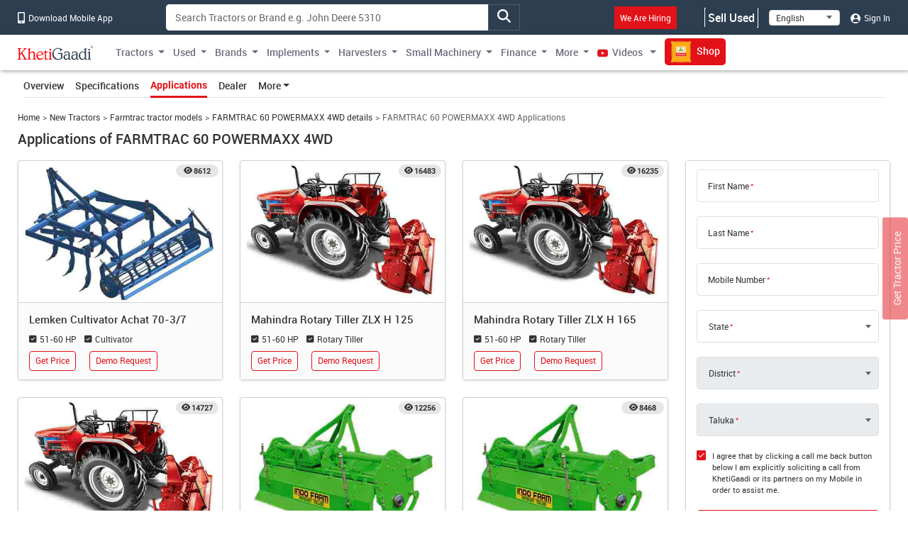

--- FILE ---
content_type: text/html; charset=UTF-8
request_url: https://khetigaadi.com/tractor-application/farmtrac-60-powermaxx-4wd/en
body_size: 13306
content:
<!DOCTYPE html>
<html lang="en" itemscope itemtype="http://schema.org/WebPage">

<head>
    <meta charset="utf-8">
    <!-- CSRF Token -->
    <meta name="csrf-token" content="34A7kwe7RTQvi4vmvMBqcoPSZsyBrSDlpoK1BMzT">
    <meta http-equiv="Content-Type" content="text/html; charset=UTF-8" />
    <meta http-equiv="X-UA-Compatible" content="IE=edge" />
    <meta name="viewport" content="width=device-width, initial-scale=1, shrink-to-fit=no" />
    <title>
        Farmtrac 60 Powermaxx 4Wd Agricultural Implements | Agricultural Machinery
    </title>
    <meta name="keywords"
        content="Loader, Cutter, Duster, Trailer, Chopper, Cultivator, Blower, Sprayer, Trolley, Rotavator, Baler, Power Tiller, Slasher, Shredder, Planter, Reapers, Sub Soiler, Rotary Tiller, Mould Board Plough, Land Leveller, Boom Sprayer, Hole Digger, Seed cum Fertilizer Drill, Transplanter, Power Harrow, Water Bowser, Reversible Plough, Pneumatic Planter, Disk Harrow, Hay Rake, Disk Plough, Fertilizer Broadcaster, Zero Till, Raised Bed Maker, Vacuum Planter, Paddy Tiller, Sugar Cane Loader, Ratoon Manager, Box Blade, Compost Spreader, Bale Spear, Potato Harvester, Forage , ower, Cane Thumper, Haybine Mower Conditioner" />
    <meta name="description"
        content="Farmtrac 60 Powermaxx 4Wd Implement. Agricultural Machinery like Loader, Cutter, Baler, Slasher, Cultivator, Blower, Sprayer, Trolley, Rotavator" />
    <meta name="classification"
        content="Loader, Cutter, Duster, Trailer, Chopper, Cultivator, Blower, Sprayer, Trolley, Rotavator, Baler, Power Tiller, Slasher, Shredder, Planter, Reapers, Sub Soiler, Rotary Tiller, Mould Board Plough, Land Leveller, Boom Sprayer, Hole Digger, Seed cum Fertilizer Drill, Transplanter, Power Harrow, Water Bowser, Reversible Plough, Pneumatic Planter, Disk Harrow, Hay Rake, Disk Plough, Fertilizer Broadcaster, Zero Till, Raised Bed Maker, Vacuum Planter, Paddy Tiller, Sugar Cane Loader, Ratoon Manager, Box Blade, Compost Spreader, Bale Spear, Potato Harvester, Forage , ower, Cane Thumper, Haybine Mower Conditioner" />
    <meta name="author" content="KhetiGaadi">
    <meta name="application-name" content="KhetiGaadi">
    <meta property="fb:page_id" content="102988293558" />
    <meta property="fb:app_id" content="357663048153638" />
    <meta property="og:title"
        content="Farmtrac 60 Powermaxx 4Wd Agricultural Implements | Agricultural Machinery" />
    <meta property="og:description"
        content="Farmtrac 60 Powermaxx 4Wd Implement. Agricultural Machinery like Loader, Cutter, Baler, Slasher, Cultivator, Blower, Sprayer, Trolley, Rotavator" />
    <meta property="og:type" content="Product" />
    <meta property="og:image" content="https://khetigaadi.com/images/banners/websites/fulllogo.jpeg" />
    <meta property="og:site_name" content="Khetigaadi" />
    <meta property="og:locale" content="en_US" />
    <meta name="googlebot" content="all">
    <meta name="robots" content="index,archive,follow" />
    <meta name="revisit-after" content="1 days">
    <meta name="copyright" content="Khetigaadi">
    <meta name="reply-to" content="connect@khetigaadi.com">
    <meta name="distribution" content="Global" />
    <meta name="rating" content="General" />
    <meta name="geo.placename" content="Pune, Maharashtra, India">
    <meta name="geo.position" content="18.5195694;73.8553467">
    <meta name="geo.region" content="IN-MH">
    <meta name="msapplication-TileColor" content="#ed1c24">
    <meta name="theme-color" content="#2c3e50">
    <meta name="google-site-verification" content="JUl2WLQ6bxubxYquXI1-AO-4FXoLkTkFpXO1udCuDQY" />
    <meta property="ai:android:url" content="market:/details?id=com.khetigaadi">
    <meta property="ai:android:app_name" content="Khetigaadi">
    <meta property="ai:android:package" content="com.khetigaadi">
    <meta property="ai:android:screen" content="home">
    <meta name="mobile-web-app-capable" content="yes">
    <meta name="twitter:card" content="summary" />
    <meta name="twitter:title"
        content="Farmtrac 60 Powermaxx 4Wd Agricultural Implements | Agricultural Machinery" />
    <meta name="twitter:description"
        content="Farmtrac 60 Powermaxx 4Wd Implement. Agricultural Machinery like Loader, Cutter, Baler, Slasher, Cultivator, Blower, Sprayer, Trolley, Rotavator" />
    <meta name="twitter:site" content="@khetigaadi" />
    <meta name="twitter:creator" content="@khetigaadi" />
    <meta name="twitter:url" content="https://khetigaadi.com/tractor-application/farmtrac-60-powermaxx-4wd/en" />
    <meta name="twitter:app:id:googleplay" content="com.khetigaadi" />
    <meta name="twitter:app:country" content="in" />
    <meta property="og:url" content="https://khetigaadi.com/tractor-application/farmtrac-60-powermaxx-4wd/en" />
    <link rel="canonical"
        href="https://khetigaadi.com/tractor-application/farmtrac-60-powermaxx-4wd/en" />
    <meta property="fb:admins" content="658873552,624500995,100000233612389" />
    <meta name="p:domain_verify" content="7ef1c5625b646db19d288b8482dfbf62" />
    <!-- <meta name="viewport" content="width=device-width, initial-scale=1, user-scalable=yes"> -->
    <meta itemprop="name"
        content="Farmtrac 60 Powermaxx 4Wd Agricultural Implements | Agricultural Machinery">
    <meta itemprop="image primaryImageOfPage" content=" https://khetigaadi.com/images/HomePage.png">
    <meta itemprop="url" content="https://khetigaadi.com/">
    <meta itemprop="description"
        content="Farmtrac 60 Powermaxx 4Wd Implement. Agricultural Machinery like Loader, Cutter, Baler, Slasher, Cultivator, Blower, Sprayer, Trolley, Rotavator">
    <meta name="google-signin-client_id"
        content="122305373660-v7lntq78liqvnskprvjgirbb8bs2sav8.apps.googleusercontent.com">
    <meta name="facebook-domain-verification" content="uwxsus2uufmj80taefronx4hd4lh83" />
    <link rel="shortcut icon" href="https://khetigaadi.com/images/favicon.png" type="image/png">
    <!-- app.css -->
    <link rel="preload" href="https://khetigaadi.com/frontend/css/app.css" as="style">
    <link rel="stylesheet" href="https://khetigaadi.com/frontend/css/app.css">
    <link rel="preload" href="https://khetigaadi.com/frontend/css/model-details.css" as="style">
<link rel="stylesheet" href="https://khetigaadi.com/frontend/css/model-details.css">
    <!-- Web Application Manifest -->
<link rel="manifest" href="https://khetigaadi.com/manifest.json">
<!-- Chrome for Android theme color -->
<meta name="theme-color" content="#2c3e50">

<!-- Add to homescreen for Chrome on Android -->
<meta name="mobile-web-app-capable" content="yes">
<meta name="application-name" content="KhetiGaadi">
<link rel="icon" sizes="512x512" href="/images/icons/icon-512x512.png">

<!-- Add to homescreen for Safari on iOS -->
<meta name="apple-mobile-web-app-capable" content="yes">
<meta name="apple-mobile-web-app-status-bar-style" content="black">
<meta name="apple-mobile-web-app-title" content="KhetiGaadi">
<link rel="apple-touch-icon" href="/images/icons/icon-512x512.png">


<link href="/images/icons/splash-640x1136.png" media="(device-width: 320px) and (device-height: 568px) and (-webkit-device-pixel-ratio: 2)" rel="apple-touch-startup-image" />
<link href="/images/icons/splash-750x1334.png" media="(device-width: 375px) and (device-height: 667px) and (-webkit-device-pixel-ratio: 2)" rel="apple-touch-startup-image" />
<link href="/images/icons/splash-1242x2208.png" media="(device-width: 621px) and (device-height: 1104px) and (-webkit-device-pixel-ratio: 3)" rel="apple-touch-startup-image" />
<link href="/images/icons/splash-1125x2436.png" media="(device-width: 375px) and (device-height: 812px) and (-webkit-device-pixel-ratio: 3)" rel="apple-touch-startup-image" />
<link href="/images/icons/splash-828x1792.png" media="(device-width: 414px) and (device-height: 896px) and (-webkit-device-pixel-ratio: 2)" rel="apple-touch-startup-image" />
<link href="/images/icons/splash-1242x2688.png" media="(device-width: 414px) and (device-height: 896px) and (-webkit-device-pixel-ratio: 3)" rel="apple-touch-startup-image" />
<link href="/images/icons/splash-1536x2048.png" media="(device-width: 768px) and (device-height: 1024px) and (-webkit-device-pixel-ratio: 2)" rel="apple-touch-startup-image" />
<link href="/images/icons/splash-1668x2224.png" media="(device-width: 834px) and (device-height: 1112px) and (-webkit-device-pixel-ratio: 2)" rel="apple-touch-startup-image" />
<link href="/images/icons/splash-1668x2388.png" media="(device-width: 834px) and (device-height: 1194px) and (-webkit-device-pixel-ratio: 2)" rel="apple-touch-startup-image" />
<link href="/images/icons/splash-2048x2732.png" media="(device-width: 1024px) and (device-height: 1366px) and (-webkit-device-pixel-ratio: 2)" rel="apple-touch-startup-image" />

<!-- Tile for Win8 -->
<meta name="msapplication-TileColor" content="#ed1c24">
<meta name="msapplication-TileImage" content="/images/icons/icon-512x512.png">

<script type="text/javascript">
    // Initialize the service worker
    if ('serviceWorker' in navigator) {
        navigator.serviceWorker.register('/serviceworker.js', {
            scope: '.'
        }).then(function (registration) {
            // Registration was successful
            console.log('Laravel PWA: ServiceWorker registration successful with scope: ', registration.scope);
        }, function (err) {
            // registration failed :(
            console.log('Laravel PWA: ServiceWorker registration failed: ', err);
        });
    }
</script>    <!-- Microsoft clarity code -->
    <script type="text/javascript">
    (function(c,l,a,r,i,t,y){
        c[a]=c[a]||function(){(c[a].q=c[a].q||[]).push(arguments)};
        t=l.createElement(r);t.async=1;t.src="https://www.clarity.ms/tag/"+i;
        y=l.getElementsByTagName(r)[0];y.parentNode.insertBefore(t,y);
    })(window, document, "clarity", "script", "axbw8fv6h0");
    </script>
    <script src="https://apis.google.com/js/platform.js" async defer></script>
    <!-- Google Tag Manager -->
    <script>
        (function(w, d, s, l, i) {
            w[l] = w[l] || [];
            w[l].push({
                'gtm.start': new Date().getTime(),
                event: 'gtm.js'
            });
            var f = d.getElementsByTagName(s)[0],
                j = d.createElement(s),
                dl = l != 'dataLayer' ? '&l=' + l : '';
            j.async = true;
            j.src =
                'https://www.googletagmanager.com/gtm.js?id=' + i + dl;
            f.parentNode.insertBefore(j, f);
        })(window, document, 'script', 'dataLayer', 'GTM-KCQ5CJS');
    </script>
    <!-- End Google Tag Manager -->
    <!-- Meta Pixel Code -->
    <script>
        ! function(f, b, e, v, n, t, s) {
            if (f.fbq) return;
            n = f.fbq = function() {
                n.callMethod ?
                    n.callMethod.apply(n, arguments) : n.queue.push(arguments)
            };
            if (!f._fbq) f._fbq = n;
            n.push = n;
            n.loaded = !0;
            n.version = '2.0';
            n.queue = [];
            t = b.createElement(e);
            t.async = !0;
            t.src = v;
            s = b.getElementsByTagName(e)[0];
            s.parentNode.insertBefore(t, s)
        }(window, document, 'script',
        'https://connect.facebook.net/en_US/fbevents.js');
            fbq('init', '221548238980946'); fbq('track', 'PageView');
    </script>
    <noscript>
        <img height="1" width="1" style="display:none" src="https://www.facebook.com/tr?id=221548238980946&ev=PageView&noscript=1" />
    </noscript>
    <!-- End Meta Pixel Code -->
    <script type="application/ld+json">
            {
            "@context": "https://schema.org/",
            "@type": "WebSite",
            "name": "KhetiGaadi",
            "url": "https://khetigaadi.com/",
            "potentialAction": {
                "@type": "SearchAction",
                "target": "https://khetigaadi.com/blog/?s={search_term_string}",
                "query-input": "required name=search_term_string"
            }
            }
        </script>
    </head>

<body>
    <!-- Google Tag Manager (noscript) -->
    <noscript><iframe src="https://www.googletagmanager.com/ns.html?id=GTM-KCQ5CJS" height="0" width="0"
            style="display:none;visibility:hidden"></iframe></noscript>
    <!-- End Google Tag Manager (noscript) -->
                <header id="pageHeader" class="header-wrap">
    <div class="header-wrap__top d-none d-sm-block">
        <div class="container">
            <div class="row">
                <div class="col-sm-7 col-md-auto col-xl-2">
                    <a href="https://khetigaadi.com/khetigaadi-mobile-app/en" class="header-wrap__top-link">
                        <i class="icon-mobile" aria-hidden="true"></i> Download Mobile App                    </a>
                </div>
                <div class="col-sm-5 col-md-5">
                    <div class="input-group search-input-group trendingSearchWrap">
                                                                            <input type="text" class="form-control" id="global-search" data-pagename="global" placeholder="Search Tractors or Brand e.g. John Deere 5310" aria-label="Search" aria-describedby="top-search-addon">
                                                <div class="search-result-dropdown"></div>
                        <span class="btn input-group-text" id="top-search-addon">
                            <i class="icon-magnifying-glass search-icon" aria-hidden="true"></i>
                        </span>
                   </div>
                </div>
                <div class="col-sm-5 col-md-5 text-end">
                    <ul class="list-unstyled header-wrap__top-right-list">
                        <li class="me-xl-4">
                            <a href="https://khetigaadi.com/career/en" class="header-wrap__top-link">
                                <span class="bg-primary p-2 shimmerBtn">We Are Hiring</span>
                                <span class="line line-1"></span>
                                <span class="line line-2"></span>
                                <span class="line line-3"></span>
                                <span class="line line-4"></span>
                            </a>
                        </li>
                        <li>
                            <a href="https://khetigaadi.com/sell/used/en" class="header-wrap__top-link btn-animation">
                                Sell Used                                <span class="line line-1"></span>
                                <span class="line line-2"></span>
                                <span class="line line-3"></span>
                                <span class="line line-4"></span>
                            </a>
                        </li>
                        <li>
                            <div class="select-wrap">
                                <select id="changeLangDropdown" class="" aria-label="Select Language">
                                    <option value="en" selected>English</option>
                                    <option value="hi">हिंदी</option>
                                    <option value="mr">मराठी</option>
                                </select>
                            </div>
                        </li>
                                                <li>
                            <a href="https://khetigaadi.com/login/en" class="header-wrap__top-link">
                                <i class="icon-user" aria-hidden="true"></i> Sign In                            </a>
                        </li>
                                            </ul>
                </div>
            </div>
        </div>
    </div>
    <nav class="navbar navbar-expand-lg">
        <div class="container justify-content-start">
                        <a class="navbar-brand" href="/en" title="Khetigaadi Logo">
                <svg class="navbar__logo">
                    <use xlink:href="/svg-sprite/common.svg#icon-khetigaadi-logo"></use>
                </svg>
            </a>
                        <button class="navbar-toggler" type="button" data-bs-toggle="collapse" data-bs-target="#navbarSupportedContent" aria-controls="navbarSupportedContent" aria-expanded="false" aria-label="Toggle navigation">
                <span class="navbar-toggler-icon"></span>
            </button>
            <div class="collapse navbar-collapse w-100" id="navbarSupportedContent">
                                <ul class="navbar-nav me-auto">
                    <li class="nav-item dropdown ">
                        <a class="nav-link dropdown-toggle" href="#" id="newMenuDropdown" title="Tractors" role="button" data-toggle="dropdown" aria-haspopup="true" aria-expanded="false">Tractors</a>
                        <div class="dropdown-menu" aria-labelledby="oldMenuDropdown" style="min-width: 450px;">
                            <div class="row m-0">
                                <div class="col p-0">
                                    <a class="dropdown-item" href="https://khetigaadi.com/new-tractors/en" title="New Tractors">New Tractors</a>
                                    <a class="dropdown-item" href="https://khetigaadi.com/latest-tractors/en" title="Latest Tractors">Latest Tractors</a>
                                    <a class="dropdown-item" href="https://khetigaadi.com/tractor-dealers/en" title="Tractor Dealers">Tractor Dealers</a>
                                    
                                    <a class="dropdown-item" href="https://khetigaadi.com/search-new-tractor/en" title="All Tractors">All Tractors</a>
                                </div>
                                <div class="col text-end p-0">
      <div class="ad-tag">
          <span class="ad-tag__text">Ad</span>
      </div>
      <a href="https://khetigaadi.com/new-tractor-brand/eicher-tractors/en" class="d-block p-0 m-0 menu-small-ad-1" id="menu-small-ad-1">
          <img data-src="https://assets.khetigaadi.com/tr:h-148,w-138/campaign-banner/campaign-1726314239_retn7hjodp.jpg" height="148" width="138" alt="ad" class="img-fluid lazyload">
      </a>
  </div>
                              </div>
                        </div>
                    </li>
                    <li class="nav-item dropdown ">
                        <a class="nav-link dropdown-toggle" href="#" id="oldMenuDropdown" title="Used" role="button" data-toggle="dropdown" aria-haspopup="true" aria-expanded="false">Used</a>
                        <div class="dropdown-menu" aria-labelledby="oldMenuDropdown">
                            <a class="dropdown-item" href="https://khetigaadi.com/old-tractor/en" title="Buy Used Tractors">Buy Used Tractors</a>
                            <a class="dropdown-item" href="https://khetigaadi.com/sell-old-tractor/en" title="Sell Used Tractors">Sell Used Tractors</a>
                            <a class="dropdown-item" href="https://khetigaadi.com/sell/implements/en" title="Sell Used Implements">Sell Used Implements</a>
                            <a class="dropdown-item" href="https://khetigaadi.com/sell/harvesters/en" title="Sell Used Harvesters">Sell Used Harvesters</a>
                            <a class="dropdown-item" href="https://khetigaadi.com/sell/commercial-vehicles/en" title="Sell Used Commercial Vehicles">Sell Used Commercial Vehicles</a>
                        </div>
                    </li>
                    <li class="nav-item dropdown ">
                        <a class="nav-link dropdown-toggle" href="#" id="brandMenuDropdown" title="Brands" role="button" data-toggle="dropdown" aria-haspopup="true" aria-expanded="false">Brands</a>
                        <div class="dropdown-menu" aria-labelledby="brandMenuDropdown">
                                                                                                    <a class="dropdown-item" href="https://khetigaadi.com/new-tractor-brand/massey-ferguson/en" title="Massey Ferguson">Massey Ferguson</a>
                                                                            <a class="dropdown-item" href="https://khetigaadi.com/new-tractor-brand/eicher-tractors/en" title="Eicher Tractors">Eicher Tractors</a>
                                                                            <a class="dropdown-item" href="https://khetigaadi.com/new-tractor-brand/john-deere/en" title="John Deere">John Deere</a>
                                                                            <a class="dropdown-item" href="https://khetigaadi.com/new-tractor-brand/kubota/en" title="Kubota">Kubota</a>
                                                                            <a class="dropdown-item" href="https://khetigaadi.com/new-tractor-brand/swaraj/en" title="Swaraj">Swaraj</a>
                                                    <a class="dropdown-item" href="https://khetigaadi.com/all-brands/en" title="All Brands">All Brands</a>
                        </div>
                    </li>
                    <li class="nav-item dropdown ">
                        <a class="nav-link dropdown-toggle" href="#" id="implementMenuDropdown" title="Implements" role="button" data-toggle="dropdown" aria-haspopup="true" aria-expanded="false">Implements</a>
                        <div class="dropdown-menu" aria-labelledby="implementMenuDropdown">
                            <a class="dropdown-item" href="https://khetigaadi.com/tractor-implements/en" title="New Implements">New Implements</a>
                            <a class="dropdown-item" href="https://khetigaadi.com/latest-implements/en" title="Latest Implements">Latest Implements</a>
                            <a class="dropdown-item" href="https://khetigaadi.com/new-implement-type/rotary-tiller/en" title="Rotavator">Rotavator</a>
                            <a class="dropdown-item" href="https://khetigaadi.com/new-implement-type/cultivator/en" title="Cultivator">Cultivator</a>
                            <a class="dropdown-item" href="https://khetigaadi.com/search-new-implement/en" title="All Implements">All Implements</a>
                        </div>
                    </li>
                    
                    <li class="nav-item dropdown ">
                        <a class="nav-link dropdown-toggle" href="#" id="harvesterMenuDropdown" title="Harvesters" role="button" data-toggle="dropdown" aria-haspopup="true" aria-expanded="false">Harvesters</a>
                        <div class="dropdown-menu" aria-labelledby="harvesterMenuDropdown">
                            <a class="dropdown-item" href="https://khetigaadi.com/tractor-harvesters/en" title="New Harvesters">New Harvesters</a>
                            <a class="dropdown-item" href="https://khetigaadi.com/search/used/harvester/en" title="Used Harvesters">Used Harvesters</a>
                        </div>
                    </li>
                    
                    <li class="nav-item dropdown ">
                        <a class="nav-link dropdown-toggle" href="#" id="smallMachineMenuDropdown" title="Small Machinery" role="button" data-toggle="dropdown" aria-haspopup="true" aria-expanded="false">Small Machinery</a>
                        <div class="dropdown-menu" aria-labelledby="smallMachineMenuDropdown">
                            <a class="dropdown-item" href="https://khetigaadi.com/new-implement-type/power-tiller/en" title="Power Tiller">Power Tiller</a>
                            <a class="dropdown-item" href="https://khetigaadi.com/small-agricultural-machinary/en" title="Smart Agricultural Machinery">Smart Agricultural Machinery</a>
                        </div>
                    </li>
                    <li class="nav-item dropdown ">
                        <a class="nav-link dropdown-toggle" href="#" id="financeMenuDropdown" title="Finance" role="button" data-toggle="dropdown" aria-haspopup="true" aria-expanded="false">Finance</a>
                        <div class="dropdown-menu" aria-labelledby="financeMenuDropdown">
                            <a class="dropdown-item" href="https://khetigaadi.com/tractor-finance/en" title="Loan">Loan</a>
                            <a class="dropdown-item" href="https://khetigaadi.com/tractor-insurance/en" title="Insurance">Insurance</a>
                            
                        </div>
                    </li>
                    <li class="nav-item dropdown mega-dropdown">
                        <a class="nav-link dropdown-toggle" title="More" href="#" id="moreMenuDropdown" role="button" data-toggle="dropdown" aria-haspopup="true" aria-expanded="false">More</a>
                        <div class="dropdown-menu navbar__mega-menu" aria-labelledby="moreMenuDropdown">
                            <div class="container">
                                <div class="row">
                                    <div class="col-sm-12 offset-sm">
                                        <div class="row">
                                                                                            <div class="col-sm-6 text-end">
                                                    <div class="row">
                                                                                                                                                                                                                                </div>
                                                </div>
                                            
                                            <div class="col-sm-2 border-start">
                                                <a href="https://khetigaadi.com/compare-tractor/en" title="Compare Tractors">Compare Tractors</a>
                                                <br/>
                                                <a href="https://khetigaadi.com/compare-implement/en" title="Compare Implements">Compare Implements</a>
                                                <br/>
                                                <a href="https://khetigaadi.com/compare-tyres/en" title="Compare Tyres">Compare Tyres</a>
                                                <br/>
                                                <a href="https://khetigaadi.com/tyres/en" title="Tyres">Tyres</a>
                                                <br/>
                                                
                                                <a href="https://khetigaadi.com/tractor-rental/en" title="Hire Tractors">Hire Tractors</a>
                                                <br/>
                                                <a href="https://khetigaadi.com/rent-tractor/en" title="Rent Tractors">Rent Tractors</a>
                                                <br/>
                                                <a href="https://khetigaadi.com/jcb-price-backhoe-loaders/en" title="JCB Price">JCB Price</a>
                                            </div>

                                            <div class="col-sm-2">
                                                <a href="https://khetigaadi.com/khetiguru/en" title="KhetiGuru">KhetiGuru</a>
                                                <br/>
                                                <a href="https://khetigaadi.com/en" title="Tractors">Tractors</a>
                                                <br/>
                                                <a target="_blank" href="https://khetigaadi.com/news" title="News">News</a>
                                                <br/>
                                                <a target="_blank" href="https://khetigaadi.com/blog" title="Blog">Blog</a>
                                                <br/>
                                                <a href="https://khetigaadi.com/web-stories/en" title="Web Story">Web Stories</a>
                                                <br/>
                                                <a href="https://khetigaadi.com/dealership-enquiry/en" title="Get Dealership">Get Dealership</a>                                                    
                                                
                                                                                                
                                            </div>
                                            <div class="col-sm-2">
                                                <a href="https://khetigaadi.com/tractor-service-centers/en" title="Service Centers">Service Centers</a>
                                                <br/>
                                                <a href="https://khetigaadi.com/farm-mechanization-center/en" title="Farm Mechanization Centers">Farm Mechanization Centers</a>
                                                <br/>
                                                <a href="https://khetigaadi.com/agricultural-universities/en" title="Agricultural Universities">Agricultural Universities</a>
                                                <br/>
                                                <a href="https://khetigaadi.com/trusted-dealers/en" title="Trusted Dealers">Trusted Dealers</a>
                                                <br/>
                                                <a href="https://khetigaadi.com/seller-hub/en" title="Seller Hub">Seller Hub</a>
                                                <br/>
                                                <a href="https://khetigaadi.com/broker-dealers/en" title="Broker Dealer">Broker Dealer</a>                                                
                                            </div>
                                        </div>
                                    </div>
                                </div>
                            </div>
                        </div>

                    </li>
                    <li class="nav-item dropdown ">
                        <a class="nav-link dropdown-toggle" target="_blank" href="https://khetigaadi.com/tractor-video" id="videoMenuDropdown" title="Videos" role="button" aria-haspopup="true" aria-expanded="false">
                            <i class="icon-youtube" aria-hidden="true"></i> Videos                        </a>
                        <div class="dropdown-menu" aria-labelledby="videoMenuDropdown">
                            <a class="dropdown-item" target="_blank" href="https://khetigaadi.com/tractor-video/tractor-talk" title="Tractor Talks">Tractor Talks</a>
                            <a class="dropdown-item" target="_blank" href="https://khetigaadi.com/tractor-video/top-10" title="Top 10 Tractors">Top 10 Tractors</a>
                            <a class="dropdown-item" target="_blank" href="https://khetigaadi.com/tractor-video/powerguru" title="Powerguru">Powerguru</a>
                            <a class="dropdown-item" target="_blank" href="https://khetigaadi.com/tractor-video/tractor-review" title="Tractor Reviews">Tractor Reviews</a>
                            <a class="dropdown-item" target="_blank" href="https://khetigaadi.com/tractor-video/tractor-comparision-video" title="Tractor Comparisions">Tractor Comparisions</a>
                        </div>
                    </li>
                    <li class="nav-item ">
                        <a class="nav-link" target="_blank" href="https://khetigaadi.com/shop/en" title="Shop">
                            <span class="shimmerBtn">
                                <img src="/images/agri_inputs_30x30.png" alt="agri-input-icon" width="30" height="30" class="img-fluid">
                                Shop                            </span>
                        </a>
                    </li>
                                    </ul>
                            </div>
        </div>
    </nav>
</header>

<!-- Fixed road price btn -->
<a href="https://khetigaadi.com/get-on-road-price/en" class="btn btn-primary en" id="get-price-fixed-btn">
	Get Tractor Price</a>
    
    
<nav class="navbar navbar-expand model-navbar" data-spy="affix" data-offset-top="200">
	<div class="container">	
		<ul class="nav nav-tabs" role="tablist">
	    <li class="nav-item" role="presentation">
	    	<a class="nav-link " href="https://khetigaadi.com/new-tractor-model/farmtrac-60-powermaxx-4wd/en" aria-controls="overview">Overview</a>
	    </li>
	    <li class="nav-item" role="presentation">
	    	<a class="nav-link " href="https://khetigaadi.com/tractor-specification/farmtrac-60-powermaxx-4wd/en" aria-controls="Specifications">Specifications</a>
	    </li>
	    <li class="nav-item" role="presentation">
	    	<a class="nav-link active" href="https://khetigaadi.com/tractor-application/farmtrac-60-powermaxx-4wd/en" aria-controls="Applications">Applications</a>
	    </li>
	    <li class="nav-item" role="presentation">
	    	<a class="nav-link" href="https://khetigaadi.com/tractor-dealers-in-india/farmtrac/en" aria-controls="Dealer">Dealer</a>
	    </li>
	    <li class="nav-item dropdown">
	    	<a class="nav-link dropdown-toggle" id="moreMenuDropdown" href="#" data-bs-toggle="dropdown" role="button" aria-expanded="false">More</a>
	    	<div class="dropdown-menu" aria-labelledby="moreMenuDropdown">
				<a class="dropdown-item" href="/tractor-offers/en">Get Offers</a>
	    		<a class="dropdown-item" href="https://khetigaadi.com/tractor-finance/en">Instant Loan</a>
	        	<a class="dropdown-item" href="https://khetigaadi.com/tractor-finance/en">Get Insurance Deal</a>
	        	<a class="dropdown-item" href="https://khetigaadi.com/tractor-faq/en">FAQ</a>
	        </div>
	    </li>
	  </ul>
	</div>
</nav>
<div class="container">
	<nav aria-label="breadcrumb">
		<ol class="breadcrumb">
			<li class="breadcrumb-item"><a href="https://khetigaadi.com">Home</a></li>
			<li class="breadcrumb-item"><a href="https://khetigaadi.com/new-tractors/en">New Tractors</a></li>
			<li class="breadcrumb-item"><a href="https://khetigaadi.com/new-tractor-brand/farmtrac/en">Farmtrac tractor models</a></li>
			<li class="breadcrumb-item"><a href="https://khetigaadi.com/new-tractor-model/farmtrac-60-powermaxx-4wd/en">FARMTRAC 60 POWERMAXX 4WD details</a></li>
			<li class="breadcrumb-item active" aria-current="page">FARMTRAC 60 POWERMAXX 4WD Applications</li>
		</ol>
	</nav>
	<main class="model-details-wrap model-specs-wrap">
		<h1 class="section-wrap__heading">Applications of FARMTRAC 60 POWERMAXX 4WD</h1>
		<div class="row">
			<div class="col-lg-8 col-xl-9">
								<div class="row">				
										<div class="col-sm-6 col-xl-4">
						<div class="card margin-minus">
							<div class="card-header card-header--img-wrap">
																<div class="view-cnt-badge badge">8612</div>
								<a href="https://khetigaadi.com/new-implement-model/lemken-cultivator-achat-70_3:7/en" title="">
									<img data-src="https://assets.khetigaadi.com/tr:h-350,w-500/new-implement/LemkenCultivatorAchat70-3-7_0_1460010121.jpg" alt="Lemken Cultivator Achat 70-3/7" width="500" height="350" class="img-fluid lazyload">
								</a>
							</div>
							<div class="card-body">
								<a href="https://khetigaadi.com/new-implement-model/lemken-cultivator-achat-70_3:7/en" title="Lemken Cultivator Achat 70-3/7">
									<h5 class="card-title">Lemken Cultivator Achat 70-3/7</h5>
								</a>
								
								<div class="card__rating-wrap">
																	</div>
								<ul class="list-unstyled card-feature-list">
									<li>51-60 HP</li>
									<li>Cultivator</li>
								</ul>
								<div class="kg-scroll">
									<div class="card__btn-wrap kg-scroll__row" data-btn-type="Lemken Cultivator Achat 70-3/7" id="TF">
										<div class="btn-col">
											<button type="button" data-btn-type="Get Price" class="btn btn-outline-primary js-road-price-btn">Get Price</button>
										</div>
										<div class="btn-col">
											<button type="button" data-btn-type="Request Demo" class="btn btn-outline-primary js-road-price-btn">Demo Request</button>
										</div>
									</div>
								</div>
							</div>
						</div>
					</div>
										<div class="col-sm-6 col-xl-4">
						<div class="card margin-minus">
							<div class="card-header card-header--img-wrap">
																<div class="view-cnt-badge badge">16483</div>
								<a href="https://khetigaadi.com/new-implement-model/mahindra-rotary-tiller-zlx-h-125/en" title="">
									<img data-src="https://assets.khetigaadi.com/tr:h-350,w-500/new-implement/MahindraRotaryTillerFRESAH125_0_1459492925.jpg" alt="Mahindra Rotary Tiller ZLX H 125" width="500" height="350" class="img-fluid lazyload">
								</a>
							</div>
							<div class="card-body">
								<a href="https://khetigaadi.com/new-implement-model/mahindra-rotary-tiller-zlx-h-125/en" title="Mahindra Rotary Tiller ZLX H 125">
									<h5 class="card-title">Mahindra Rotary Tiller ZLX H 125</h5>
								</a>
								
								<div class="card__rating-wrap">
																	</div>
								<ul class="list-unstyled card-feature-list">
									<li>51-60 HP</li>
									<li>Rotary Tiller</li>
								</ul>
								<div class="kg-scroll">
									<div class="card__btn-wrap kg-scroll__row" data-btn-type="Mahindra Rotary Tiller ZLX H 125" id="TN">
										<div class="btn-col">
											<button type="button" data-btn-type="Get Price" class="btn btn-outline-primary js-road-price-btn">Get Price</button>
										</div>
										<div class="btn-col">
											<button type="button" data-btn-type="Request Demo" class="btn btn-outline-primary js-road-price-btn">Demo Request</button>
										</div>
									</div>
								</div>
							</div>
						</div>
					</div>
										<div class="col-sm-6 col-xl-4">
						<div class="card margin-minus">
							<div class="card-header card-header--img-wrap">
																<div class="view-cnt-badge badge">16235</div>
								<a href="https://khetigaadi.com/new-implement-model/mahindra-rotary-tiller-zlx-h-165/en" title="">
									<img data-src="https://assets.khetigaadi.com/tr:h-350,w-500/new-implement/MahindraRotaryTillerFRESAH165_0_1459492906.jpg" alt="Mahindra Rotary Tiller ZLX H 165" width="500" height="350" class="img-fluid lazyload">
								</a>
							</div>
							<div class="card-body">
								<a href="https://khetigaadi.com/new-implement-model/mahindra-rotary-tiller-zlx-h-165/en" title="Mahindra Rotary Tiller ZLX H 165">
									<h5 class="card-title">Mahindra Rotary Tiller ZLX H 165</h5>
								</a>
								
								<div class="card__rating-wrap">
																	</div>
								<ul class="list-unstyled card-feature-list">
									<li>51-60 HP</li>
									<li>Rotary Tiller</li>
								</ul>
								<div class="kg-scroll">
									<div class="card__btn-wrap kg-scroll__row" data-btn-type="Mahindra Rotary Tiller ZLX H 165" id="XZ">
										<div class="btn-col">
											<button type="button" data-btn-type="Get Price" class="btn btn-outline-primary js-road-price-btn">Get Price</button>
										</div>
										<div class="btn-col">
											<button type="button" data-btn-type="Request Demo" class="btn btn-outline-primary js-road-price-btn">Demo Request</button>
										</div>
									</div>
								</div>
							</div>
						</div>
					</div>
										<div class="col-sm-6 col-xl-4">
						<div class="card margin-minus">
							<div class="card-header card-header--img-wrap">
																<div class="view-cnt-badge badge">14727</div>
								<a href="https://khetigaadi.com/new-implement-model/mahindra-rotary-tiller-zlx-h-205/en" title="">
									<img data-src="https://assets.khetigaadi.com/tr:h-350,w-500/new-implement/MahindraRotaryTillerFRESAH205_0_1459492887.jpg" alt="Mahindra Rotary Tiller ZLX H 205" width="500" height="350" class="img-fluid lazyload">
								</a>
							</div>
							<div class="card-body">
								<a href="https://khetigaadi.com/new-implement-model/mahindra-rotary-tiller-zlx-h-205/en" title="Mahindra Rotary Tiller ZLX H 205">
									<h5 class="card-title">Mahindra Rotary Tiller ZLX H 205</h5>
								</a>
								
								<div class="card__rating-wrap">
																	</div>
								<ul class="list-unstyled card-feature-list">
									<li>51-60 HP</li>
									<li>Rotary Tiller</li>
								</ul>
								<div class="kg-scroll">
									<div class="card__btn-wrap kg-scroll__row" data-btn-type="Mahindra Rotary Tiller ZLX H 205" id="XP">
										<div class="btn-col">
											<button type="button" data-btn-type="Get Price" class="btn btn-outline-primary js-road-price-btn">Get Price</button>
										</div>
										<div class="btn-col">
											<button type="button" data-btn-type="Request Demo" class="btn btn-outline-primary js-road-price-btn">Demo Request</button>
										</div>
									</div>
								</div>
							</div>
						</div>
					</div>
										<div class="col-sm-6 col-xl-4">
						<div class="card margin-minus">
							<div class="card-header card-header--img-wrap">
																<div class="view-cnt-badge badge">12256</div>
								<a href="https://khetigaadi.com/new-implement-model/indo-farm-rotary-tiller-ifrt_175/en" title="">
									<img data-src="https://assets.khetigaadi.com/tr:h-350,w-500/new-implement/IndoFarmRotaryTillerIFRT-175_0_1459495182.jpg" alt="Indo Farm Rotary Tiller IFRT-175" width="500" height="350" class="img-fluid lazyload">
								</a>
							</div>
							<div class="card-body">
								<a href="https://khetigaadi.com/new-implement-model/indo-farm-rotary-tiller-ifrt_175/en" title="Indo Farm Rotary Tiller IFRT-175">
									<h5 class="card-title">Indo Farm Rotary Tiller IFRT-175</h5>
								</a>
								
								<div class="card__rating-wrap">
																	</div>
								<ul class="list-unstyled card-feature-list">
									<li>51-60 HP</li>
									<li>Rotary Tiller</li>
								</ul>
								<div class="kg-scroll">
									<div class="card__btn-wrap kg-scroll__row" data-btn-type="Indo Farm Rotary Tiller IFRT-175" id="BL">
										<div class="btn-col">
											<button type="button" data-btn-type="Get Price" class="btn btn-outline-primary js-road-price-btn">Get Price</button>
										</div>
										<div class="btn-col">
											<button type="button" data-btn-type="Request Demo" class="btn btn-outline-primary js-road-price-btn">Demo Request</button>
										</div>
									</div>
								</div>
							</div>
						</div>
					</div>
										<div class="col-sm-6 col-xl-4">
						<div class="card margin-minus">
							<div class="card-header card-header--img-wrap">
																<div class="view-cnt-badge badge">8468</div>
								<a href="https://khetigaadi.com/new-implement-model/indo-farm-rotary-tiller-ifrt_200/en" title="">
									<img data-src="https://assets.khetigaadi.com/tr:h-350,w-500/new-implement/IndoFarmRotaryTillerIFRT-200_0_1459495242.jpg" alt="Indo Farm Rotary Tiller IFRT-200" width="500" height="350" class="img-fluid lazyload">
								</a>
							</div>
							<div class="card-body">
								<a href="https://khetigaadi.com/new-implement-model/indo-farm-rotary-tiller-ifrt_200/en" title="Indo Farm Rotary Tiller IFRT-200">
									<h5 class="card-title">Indo Farm Rotary Tiller IFRT-200</h5>
								</a>
								
								<div class="card__rating-wrap">
																	</div>
								<ul class="list-unstyled card-feature-list">
									<li>51-60 HP</li>
									<li>Rotary Tiller</li>
								</ul>
								<div class="kg-scroll">
									<div class="card__btn-wrap kg-scroll__row" data-btn-type="Indo Farm Rotary Tiller IFRT-200" id="BP">
										<div class="btn-col">
											<button type="button" data-btn-type="Get Price" class="btn btn-outline-primary js-road-price-btn">Get Price</button>
										</div>
										<div class="btn-col">
											<button type="button" data-btn-type="Request Demo" class="btn btn-outline-primary js-road-price-btn">Demo Request</button>
										</div>
									</div>
								</div>
							</div>
						</div>
					</div>
										<div class="col-sm-6 col-xl-4">
						<div class="card margin-minus">
							<div class="card-header card-header--img-wrap">
																<div class="view-cnt-badge badge">10055</div>
								<a href="https://khetigaadi.com/new-implement-model/john-deere-rotary-tiller-rt1006/en" title="">
									<img data-src="https://assets.khetigaadi.com/tr:h-350,w-500/new-implement/JohnDeereRotaryTillerRT1006_0_1459506783.jpg" alt="John Deere Rotary Tiller RT1006" width="500" height="350" class="img-fluid lazyload">
								</a>
							</div>
							<div class="card-body">
								<a href="https://khetigaadi.com/new-implement-model/john-deere-rotary-tiller-rt1006/en" title="John Deere Rotary Tiller RT1006">
									<h5 class="card-title">John Deere Rotary Tiller RT1006</h5>
								</a>
								
								<div class="card__rating-wrap">
																	</div>
								<ul class="list-unstyled card-feature-list">
									<li>51-60 HP</li>
									<li>Rotary Tiller</li>
								</ul>
								<div class="kg-scroll">
									<div class="card__btn-wrap kg-scroll__row" data-btn-type="John Deere Rotary Tiller RT1006" id="FL">
										<div class="btn-col">
											<button type="button" data-btn-type="Get Price" class="btn btn-outline-primary js-road-price-btn">Get Price</button>
										</div>
										<div class="btn-col">
											<button type="button" data-btn-type="Request Demo" class="btn btn-outline-primary js-road-price-btn">Demo Request</button>
										</div>
									</div>
								</div>
							</div>
						</div>
					</div>
										<div class="col-sm-6 col-xl-4">
						<div class="card margin-minus">
							<div class="card-header card-header--img-wrap">
																<div class="view-cnt-badge badge">9286</div>
								<a href="https://khetigaadi.com/new-implement-model/john-deere-rotary-tiller-rt1016/en" title="">
									<img data-src="https://assets.khetigaadi.com/tr:h-350,w-500/new-implement/JohnDeereRotaryTillerRT1016_0_1459506845.jpg" alt="John Deere Rotary Tiller RT1016" width="500" height="350" class="img-fluid lazyload">
								</a>
							</div>
							<div class="card-body">
								<a href="https://khetigaadi.com/new-implement-model/john-deere-rotary-tiller-rt1016/en" title="John Deere Rotary Tiller RT1016">
									<h5 class="card-title">John Deere Rotary Tiller RT1016</h5>
								</a>
								
								<div class="card__rating-wrap">
																	</div>
								<ul class="list-unstyled card-feature-list">
									<li>51-60 HP</li>
									<li>Rotary Tiller</li>
								</ul>
								<div class="kg-scroll">
									<div class="card__btn-wrap kg-scroll__row" data-btn-type="John Deere Rotary Tiller RT1016" id="FP">
										<div class="btn-col">
											<button type="button" data-btn-type="Get Price" class="btn btn-outline-primary js-road-price-btn">Get Price</button>
										</div>
										<div class="btn-col">
											<button type="button" data-btn-type="Request Demo" class="btn btn-outline-primary js-road-price-btn">Demo Request</button>
										</div>
									</div>
								</div>
							</div>
						</div>
					</div>
										<div class="col-sm-6 col-xl-4">
						<div class="card margin-minus">
							<div class="card-header card-header--img-wrap">
																<div class="view-cnt-badge badge">10354</div>
								<a href="https://khetigaadi.com/new-implement-model/john-deere-rotary-tiller-rt1026/en" title="">
									<img data-src="https://assets.khetigaadi.com/tr:h-350,w-500/new-implement/JohnDeereRotaryTillerRT1026_0_1459506907.jpg" alt="John Deere Rotary Tiller RT1026" width="500" height="350" class="img-fluid lazyload">
								</a>
							</div>
							<div class="card-body">
								<a href="https://khetigaadi.com/new-implement-model/john-deere-rotary-tiller-rt1026/en" title="John Deere Rotary Tiller RT1026">
									<h5 class="card-title">John Deere Rotary Tiller RT1026</h5>
								</a>
								
								<div class="card__rating-wrap">
																	</div>
								<ul class="list-unstyled card-feature-list">
									<li>51-60 HP</li>
									<li>Rotary Tiller</li>
								</ul>
								<div class="kg-scroll">
									<div class="card__btn-wrap kg-scroll__row" data-btn-type="John Deere Rotary Tiller RT1026" id="FT">
										<div class="btn-col">
											<button type="button" data-btn-type="Get Price" class="btn btn-outline-primary js-road-price-btn">Get Price</button>
										</div>
										<div class="btn-col">
											<button type="button" data-btn-type="Request Demo" class="btn btn-outline-primary js-road-price-btn">Demo Request</button>
										</div>
									</div>
								</div>
							</div>
						</div>
					</div>
										<div class="col-sm-6 col-xl-4">
						<div class="card margin-minus">
							<div class="card-header card-header--img-wrap">
																<div class="view-cnt-badge badge">10484</div>
								<a href="https://khetigaadi.com/new-implement-model/john-deere-rotary-tiller-rt1027/en" title="">
									<img data-src="https://assets.khetigaadi.com/tr:h-350,w-500/new-implement/JohnDeereRotaryTillerRT1027_0_1459507019.jpg" alt="John Deere Rotary Tiller RT1027" width="500" height="350" class="img-fluid lazyload">
								</a>
							</div>
							<div class="card-body">
								<a href="https://khetigaadi.com/new-implement-model/john-deere-rotary-tiller-rt1027/en" title="John Deere Rotary Tiller RT1027">
									<h5 class="card-title">John Deere Rotary Tiller RT1027</h5>
								</a>
								
								<div class="card__rating-wrap">
																	</div>
								<ul class="list-unstyled card-feature-list">
									<li>51-60 HP</li>
									<li>Rotary Tiller</li>
								</ul>
								<div class="kg-scroll">
									<div class="card__btn-wrap kg-scroll__row" data-btn-type="John Deere Rotary Tiller RT1027" id="FX">
										<div class="btn-col">
											<button type="button" data-btn-type="Get Price" class="btn btn-outline-primary js-road-price-btn">Get Price</button>
										</div>
										<div class="btn-col">
											<button type="button" data-btn-type="Request Demo" class="btn btn-outline-primary js-road-price-btn">Demo Request</button>
										</div>
									</div>
								</div>
							</div>
						</div>
					</div>
									</div>
												<div class="load-more-btn-wrap" id="tractor_application" data-btn-type="17">
					<button id="latestImplementLoadMoreBtn" data-btn-type="0" class="btn btn-outline-primary">Load More</button>
				</div>
							</div>
			<div class="col-md-4 col-lg-3 sidebar-right d-none d-lg-block">
				<div class="card margin-minus">
	<div class="card-body">
		<form id="callMeBackForm" action="https://khetigaadi.com/insert-call-me-back/en" method="post" class="custom-form" autocomplete="off">
			<input type="hidden" name="_token" id="token" value="34A7kwe7RTQvi4vmvMBqcoPSZsyBrSDlpoK1BMzT" required> 
			<input type="hidden" name="state_id" id="state_id"> 
			<input type="hidden" name="city_id" id="city_id"> 
			<input type="hidden" name="taluka_id" id="taluka_id" class="hiddenInputTalukaId">

								<input type="hidden" name="enquiry_for" value="tractor">
					<input type="hidden" name="tractor_id" value="952">
						
			

			<div class="form-group">
				<input type="text" class="form-control" name="first_name" id="callMeBackFirstName" maxlength="30" required value=""
					data-required="Enter first name">
				<label class="custom-form__label" for="callMeBackFirstName">First Name</label>
			</div>
			<div class="form-group">
				<input type="text" class="form-control" name="last_name" id="callMeBackLastName" maxlength="30" required value=""
					data-required="Enter last name">
				<label class="custom-form__label" for="callMeBackLastName">Last Name</label>
			</div>
			<div class="form-group">
				<input type="tel" class="form-control" name="mobile" id="callMeBackMobileNo" pattern="[6789][0-9]{9}" maxlength="10" required 
					data-required="Enter mobile number"
					data-invalid="Enter valid mobile no.">
				<label class="custom-form__label" for="callMeBackMobileNo">Mobile Number</label>
			</div>
			<div class="form-group select-wrap ui-front">
				<input type="text" class="form-control js-common-state-dropdown" name="state" id="callMeBackState" maxlength="30" required>
				<label class="custom-form__label" for="callMeBackState">State</label>
			</div>
			<div class="form-group select-wrap ui-front">
				<input type="text" class="form-control js-common-city-dropdown" name="city" id="callMeBackCity" maxlength="30" disabled="disabled" required>
				<label class="custom-form__label" for="callMeBackCity">District</label>
			</div>
			<div class="form-group select-wrap ui-front">
				<input type="text" class="form-control js-common-taluka-dropdown" name="taluka" id="callMeBackTaluka" maxlength="30" disabled="disabled" required>
				<label class="custom-form__label" for="callMeBackTaluka">Taluka</label>
			</div>
			<div class="form-group">
				<div class="kg-checkbox">
					<input type="checkbox" checked id="callMeBackCheckbox" name="roadpricecheckbox" required>
					<label class="kg-checkbox__label" for="callMeBackCheckbox">I agree that by clicking a call me back button below I am explicitly soliciting a call from KhetiGaadi or its partners on my Mobile in order to assist me.</span> </label>
				</div>
			</div>
			<button type="submit" id="callBackBtn" class="btn btn-primary btn-block btn-lg">Call Back</button>
		</form>
		<div class="disclaimer text-muted d-none">
			<strong>Disclaimer:</strong> Old tractors Buy/Sell is totally Farmer-To-Farmer driven transactions. Khetigaadi has provided the platform for old tractors to support & help Farmers. Khetigaadi is not responsible for information provided by Sellers/Brokers or any such frauds resulting from the same.<br/><br/>Please read <a target="_blank" href="https://khetigaadi.com/tips-and-advice/safty_tips_website/en"><strong>Safety Tips</strong></a> carefully before making any purchase		</div>
	</div>
</div>
				<div class="card card--ad">
    <div class="ad-tag">
        <span class="ad-tag__text">Ad</span>
    </div>
                <a href="https://play.google.com/store/apps/details?id=com.khetiguru" target="_blank" class="d-block d-sm-none" aria-label="Khetiguru app hyperlink">
                <img data-src="/images/campaign-banner/mobile/khetiguru-ad.jpg" alt="Khetiguru app ad"
                    class="lazyload img-fluid" width="640" height="200">
            </a>
        <a href="/shop/category/crop-special-kit-products/en" class="d-none d-sm-block" aria-label="Crop special kit products hyperlink">
            <img data-src="/images/ads/shop-ad.jpg" alt="Crop special kit products ad" class="lazyload img-fluid"
                width="1280" height="187">
        </a>
    </div>
				<div class="card">
	        <div class="card-body">
	          <h4 class="sidebar-right__heading">Know More</h4>
	          <ul class="nav nav-tabs" role="tablist">
	            <li class="nav-item" role="presentation">
	              <a class="nav-link active" href="#quickStartTab" aria-controls="quickStartTab" role="tab" data-bs-toggle="tab">Quick Start</a>
	            </li>
	          </ul>

	          <div class="tab-content">
    					<div role="tabpanel" class="tab-pane active" id="quickStartTab">
		          	<ul class="list-unstyled sidebar-right__link-list">
					    		<li>
					    			<a href="/tractor-offers/en">Get Offers</a>
					    		</li>
	                <li>
	                	<a href="https://khetigaadi.com/tractor-finance/en">Instant Loan</a>
	                </li>
	                <li>
	                	<a href="https://khetigaadi.com/tractor-insurance/en">Get Insurance Deal</a>
	                </li>
	                <li>
	                	<a href="https://khetigaadi.com/tractor-faq/en">FAQ</a>
	                </li>
	              </ul>
	            </div>
	            <div role="tabpanel" class="tab-pane" id="reviewLinkTab">
		          	<ul class="list-unstyled sidebar-right__link-list">
					    		<li>
					    			<a href="" title="Expert Review">Expert Review</a>
					    		</li>
	                <li>
	                	<a href="" title="User Reviews">User Reviews</a>
	                </li>
	                <li>
	                	<a href="" title="Write Review">Write Review</a>
	                </li>
	              </ul>
	            </div>
	            <div role="tabpanel" class="tab-pane" id="sidebarGalleryTab">
		          	<ul class="list-unstyled sidebar-right__link-list">
					    		<li>
					    			<a href="" title="Pictures">Pictures</a>
					    		</li>
	                <li>
	                	<a href="" title="Videos">Videos</a>
	                </li>
	              </ul>
	            </div>
	          </div>
	        </div>
	      </div>
			</div>
		</div>

		<section class="d-none d-sm-block">
	<h3 class="section-wrap__heading border-bottom">Quick Links</h3>
	<div class="row quick-links">
		<div class="col-12 col-sm-6 col-md-4 col-xl">
			<a href="https://khetigaadi.com/new-tractors/en" title="Tractor Price" class="quick-links__link">Tractor Price</a>
		</div>
		<div class="col-12 col-sm-6 col-md-4 col-xl">
			<a href="https://khetigaadi.com/en" title="Tractor" class="quick-links__link">Tractor</a>
		</div>
		<div class="col-12 col-sm-6 col-md-4 col-xl">
			<a href="https://khetigaadi.com/tractor-harvesters/en" title="Harvesters" class="quick-links__link">Harvesters</a>
		</div>
		<div class="col-12 col-sm-6 col-md-4 col-xl">
			<a href="https://khetigaadi.com/second-hand-tractor/en" title="Second Hand Tractors" class="quick-links__link">Second Hand Tractors</a>
		</div>
		<div class="col-12 col-sm-6 col-md-4 col-xl">
			<a href="https://khetigaadi.com/tractor-finance/en" title="Easy Finance" class="quick-links__link">Easy Finance</a>
		</div>
		<div class="col-12 col-sm-6 col-md-4 col-xl">
			<a href="https://khetigaadi.com/dealership-enquiry/en" title="Dealership" class="quick-links__link">Dealership</a>
		</div>
	</div>
</section>	</main>
</div>

<div class="modal fade" id="roadPriceModal" tabindex="-1" role="dialog" aria-labelledby="roadPriceModalLabel">
  	<div class="modal-dialog" role="document">
    	<div class="modal-content">
			<div class="modal-body">
				<button type="button" class="btn-close" data-bs-dismiss="modal" aria-label="Close"></button>
				<div class="modal__row">
											<div class="modal__img-col">
							<a href="https://khetigaadi.com/new-tractor-brand/new-holland/en" target="_blank">
							<img data-src="/images/ads/mobile/new-holland.jpg" alt="ad" class="lazyload img-fluid d-block d-sm-none">
							<img data-src="/images/ads/new-holland.jpg" alt="ad" class="lazyload img-fluid d-none d-sm-block">
							</a>
						</div>
										<div class="modal__content-col">
						<h4 class="modal-title">
							<span class="js-modal-sub-title">Fill the form to Get on Road Price</span>
							<span class="js-modal-product-name"></span>
						</h4>
						<form id="roadPriceForm" action="" method="post" class="custom-form" autocomplete="off">
							<input type="hidden" name="_token" id="token" value="34A7kwe7RTQvi4vmvMBqcoPSZsyBrSDlpoK1BMzT" required> 
							<input type="hidden" name="form_type" id="form_type"  required> 
							<input type="hidden" name="form_id" id="form_id"  required> 
							<input type="hidden" name="tractor_id" id="tractor_id" value="952">
							<input type="hidden" name="enquiry_type" value="">
							<input type="hidden" name="product_name" class="js-modal-product-name"> 
							<input type="hidden" name="state_id" id="state_id"> 
							<input type="hidden" name="city_id" id="city_id"> 
							<input type="hidden" name="taluka_id" id="taluka_id" class="hiddenInputTalukaId">
        					<div class="row">
							 	<div class="col-sm-6">
							  		<div class="form-group">
										<input type="text" class="form-control" name="first_name" id="roadPriceFirstName" maxlength="30" data-required="Enter firstname">
										<label class="custom-form__label" for="roadPriceFirstName">First Name</label>
									</div>
							  	</div>
							  	<div class="col-sm-6">
									<div class="form-group">
										<input type="text" class="form-control" name="last_name" id="roadPriceLastName" maxlength="30" data-required="Enter lastname">
										<label class="custom-form__label" for="roadPriceLastName">Last Name</label>
									</div>
								</div>
							</div>
							<div class="row">
							  	<div class="col-sm-6">
									<div class="form-group">
										<input type="tel" class="form-control" name="mobile" id="roadPriceMobileNo" pattern="[6789][0-9]{9}" maxlength="10" data-required="Enter Mobile Number">
										<label class="custom-form__label" for="roadPriceMobileNo">Mobile Number</label>
								  	</div>
							  	</div>
							  	<div class="col-sm-6">
							  		<div class="form-group">
										<input type="email" class="form-control" name="email" id="roadPriceEmailId" maxlength="50">
										<label class="custom-form__label" for="roadPriceEmailId">Email Id</label>
								  	</div>
							  	</div>
						  	</div>
							<div class="row">
							  	<div class="col-sm-6">
									<div class="form-group select-wrap ui-front">
										<input type="text" class="form-control js-common-state-dropdown" name="state" id="roadPriceState" maxlength="30" required data-required="Select state">
										<label class="custom-form__label" for="roadPriceState">State</label>
							  		</div>
							  	</div>
							  	<div class="col-sm-6">
							    	<div class="form-group select-wrap ui-front">
										<input type="text" class="form-control js-common-city-dropdown" name="city" id="roadPriceCity" maxlength="30" disabled="disabled" required data-required="Select city">
										<label class="custom-form__label" for="roadPriceCity">District</label>
							  		</div>
							  	</div>
								<div class="col-sm-6">
									<div class="form-group select-wrap ui-front">
										<input type="text" class="form-control js-common-taluka-dropdown" name="taluka" id="roadPriceTaluka" maxlength="30" disabled="disabled" required data-required="Select taluka">
										<label class="custom-form__label" for="roadPriceTaluka">Taluka</label>
									</div>
								</div>
							</div>
						  	<div class="form-group">
						  		<div class="kg-checkbox">
									<input type="checkbox" id="roadPriceModalCheckbox" name="roadpricecheckbox" required data-required="Please check the checkbox">
									<label class="kg-checkbox__label" for="roadPriceModalCheckbox">I agree that by clicking a <span class="js-modal-btn-text">Get Price</span> menu.button below I am explicitly soliciting a call from KhetiGaadi or its partners on my Mobile in order to assist me.</label>
						  		</div>
						  	</div>
					  		<button type="submit" class="btn btn-primary btn-block btn-lg js-modal-btn-text">Get Price</button>
						</form>
						<div class="disclaimer text-muted d-none">
							<strong>Disclaimer:</strong> Old tractors Buy/Sell is totally Farmer-To-Farmer driven transactions. Khetigaadi has provided the platform for old tractors to support & help Farmers. Khetigaadi is not responsible for information provided by Sellers/Brokers or any such frauds resulting from the same.<br/><br/>Please read<a target="_blank" href="https://khetigaadi.com/tips-and-advice/safty_tips_website/en"><strong>Safety Tips</strong></a> carefully before making any purchase						</div>
        			</div>
        		</div>
      		</div>
    	</div>
  	</div>
</div>
    <!-- Footer -->
    <footer class="footer-wrap">
	<div class="container">
		<div class="footer-wrap__top">
			<span class="footer-wrap__top-text">Download KhetiGaadi mobile app</span>
			
			<ul class="list-unstyled mobile-app-list">
	<li class="mobile-app-list__item">
		<a href="https://goo.gl/gHqxh2" class="mobile-app-list__item-link" title="Download Android App" target="_blank" rel="noreferrer">
		  <svg class="icon icon--google-play">
		    <use xlink:href="/svg-sprite/common.svg#icon-google-play"></use>
		  </svg>
		</a>
	</li>
	<!-- <li class="mobile-app-list__item">
		<a href="https://goo.gl/KRxnUE" class="mobile-app-list__item-link" title="Download IOS App" target="_blank" rel="noreferrer">
		  <svg class="icon icon--app-store">
		    <use xlink:href="/svg-sprite/common.svg#icon-app-store"></use>
		  </svg>
		</a>
	</li> -->
</ul>
			<div class="mt-3 mt-md-0">
				<div class="whatsappChannelWrap">
  <a href="https://www.whatsapp.com/channel/0029Va6xEd91SWt5WHBNhS45" class="d-flex flex-nowrap" target="_blank" rel="noopener">
    <i class="icon-whatsapp" aria-hidden="true"></i>
    <span class="whatsappChannelWrap__text">Join Our WhatsApp Channel</span>
  </a>
</div>
			</div>
		</div>

		<div class="row">
			<div class="col-md-9">
				<div class="row">
					<div class="col-6 col-md-3">
						<h4 class="footer-wrap__heading">Important Links</h4>
						<ul class="footer-wrap__link-list list-unstyled">
							<li>
								<a href="https://khetigaadi.com/advertise-with-us/en"><span class="ad-tag__text">Ad</span> Advertise With Us</a>
							</li>
							<li>
								<a href="https://khetigaadi.com/about-us/en">About Us</a>
							</li>
							<li>
								<a href="https://khetigaadi.com/career/en">Careers</a>
							</li>
							<li>
								<a href="https://khetigaadi.com/contact-us/en">Contact Us</a>
							</li>
							<li>
								<a href="https://khetigaadi.com/khetigaadi-mobile-app/en">Mobile App</a>
							</li>
							<li>
								<a href="https://khetigaadi.com/refund-policy/en">Refund Policy</a>
							</li>
							<li>
								<a href="https://khetigaadi.com/press-release/en">Media</a>
							</li>
						</ul>
					</div>
					<div class="col-6 col-md-3">
						<h4 class="footer-wrap__heading">POPULAR SEARCH</h4>
						<ul class="footer-wrap__link-list list-unstyled">
							<li>
								<a href="https://khetigaadi.com/new-tractors/en">Tractor Price</a>
							</li>
							<li>
								<a href="https://khetigaadi.com/tractor-implements/en">New Implements</a>
							</li>
							<li>
								<a href="https://khetigaadi.com/latest-tractors/en">Latest Tractors</a>
							</li>
							<li>
								<a href="https://khetigaadi.com/tractor-harvesters/en">Harvesters</a>
							</li>
							<li>
								<a href="https://khetigaadi.com/tractor-finance/en">Easy Finance</a>
							</li>
							<li>
								<a href="https://khetigaadi.com/tractor-service-centers/en">Service Centers</a>
							</li>
							<li>
								<a href="https://khetigaadi.com/tractor-customer-care/en">Customer Care</a>
							</li>
						</ul>
					</div>
					<div class="col-6 col-md-3">
						<h4 class="footer-wrap__heading">News</h4>
						<ul class="footer-wrap__link-list list-unstyled">
							<li>
								<a href="https://khetigaadi.com/news/category/tractor-news">Tractor  News</a>
							</li>
							<li>
								<a href="https://khetigaadi.com/news/category/agriculture-news">Agriculture  News</a>
							</li>
							<li>
								<a href="https://khetigaadi.com/news/category/agri-business-news">Agri  Business  News</a>
							</li>
							<li>
								<a href="https://khetigaadi.com/news/category/agriculture-machinery-news">Agriculture  Machinery  News</a>
							</li>
							<li>
								<a href="https://khetigaadi.com/news/category/tractor-industry-news">Tractor Industry  News</a>
							</li>
							<li>
								<a href="https://khetigaadi.com/news/category/sarkari-yojana-news">Sarkari Yojana  News</a>
							</li>
							<li>
								<a href="https://khetigaadi.com/news/category/weather-news">Weather  News</a>
							</li>
						</ul>
					</div>
					<div class="col-6 col-md-3">
						<h4 class="footer-wrap__heading">Tips & Advice</h4>
						<ul class="footer-wrap__link-list list-unstyled">
							<li>
								<a href="https://khetigaadi.com/khetiguru/en">KhetiGuru</a>
							</li>
							<li>
								<a href="https://khetigaadi.com/trusted-dealers/en">Trusted  Dealer</a>
							</li>
							<li>
								<a href="https://khetigaadi.com/seller-hub/en">Seller Hub </a>
							</li>
							<li>
								<a href="https://khetigaadi.com/broker-dealers/en">Broker  Dealer</a>
							</li>
							<li>
								<a href="https://khetigaadi.com/tractor-insurance/en">Insurance</a>
							</li>
							<li>
								<a href="https://khetigaadi.com/tips-and-advice/buying_guide/en">Tractor Buying Guide</a>
							</li>
							<li>
								<a href="https://khetigaadi.com/tips-and-advice/maintaince_guide/en">Tractor Maintenance Guide</a>
							</li>
						</ul>
					</div>					
        		</div>
      		</div>
			<div class="col-md-3">
				<h4 class="footer-wrap__heading">NEWSLETTER</h4>
				<form id="newsletter-form" method="" action="">
					<div class="form-group">
						<input type="text" name="firstname" class="form-control" id="newsletterFname" maxlength="30" placeholder="First Name" aria-label="First Name" required 
							data-required="Enter firstname">
					</div>
					<div class="form-group">
						<input type="text" name="lastname" class="form-control" id="newsletterLname" maxlength="30" placeholder="Last Name" aria-label="Last Name" required 
							data-required="Enter lastname">
					</div>
					<div class="form-group">
						<input type="email" name="email" class="form-control" id="newsletterEmail" maxlength="30" placeholder="Email ID" aria-label="Email Address" required data-required="Enter a valid email address">
					</div>
					<div class="form-group">
						<button type="submit" class="btn">Subscribe</button>
					</div>
        		</form>
				
				<div class="social-share">
	<a href="https://www.youtube.com/channel/UC7RM2jWMI0pDxalgI3r_kVg" title="Youtube" class="social-share__link youtube" target=”_blank” rel="noreferrer">
	</a>
	<a href="https://www.facebook.com/khetigaadi/" title="Facebook" class="social-share__link facebook" target="_blank" rel="noreferrer">
	</a>
	<a href="https://www.instagram.com/khetigaadi/" title="Instagram" class="social-share__link instagram" target="_blank" rel="noreferrer">
	</a>
	<a href="https://twitter.com/khetigaadi" title="Twitter" class="social-share__link twitter" target="_blank" rel="noreferrer">
	</a>
	<a href="https://www.linkedin.com/in/khetigaadi" title="Linkedin" class="social-share__link linkedin" target="_blank" rel="noreferrer">
	</a>
	<a href="//www.dmca.com/Protection/Status.aspx?ID=29661030-58af-41c7-9491-5eef560d391f" title="DMCA.com Protection Status" class="dmca-badge">
		<img data-src="https://khetigaadi.com/images/dmca-badge-w100-2x1-02.png" alt="DMCA.com Protection Status" width="80" height="45" class="lazyload"/>
	</a>
	<script defer src="https://images.dmca.com/Badges/DMCABadgeHelper.min.js"></script>
</div>
			</div>
    	</div>
		<div class="footer-wrap__bottom">
			<div class="footer-wrap__make-in-india">
				<svg class="icon icon--make-in-india">
					<use xlink:href="/svg-sprite/common.svg#icon-make-in-india"></use>
				</svg>
				<span class="footer-wrap__make-in-india-text">MAKE IN INDIA</span>
				
			</div>
			<div class="footer-wrap__bottom-text">
				<span class="footer-wrap__copyright-text">ATFEM KhetiGaadi Private Limited Copyright &copy; 2026. All Right Reserved.</span>
				<a href="https://khetigaadi.com/terms-and-conditions/en" class="footer-wrap__bottom-link">Terms and Conditions</a> |
				<a href="https://khetigaadi.com/privacy-policy/en" class="footer-wrap__bottom-link">Our Policy</a> | 
				<a href="https://khetigaadi.com/ugc-policy/en" class="footer-wrap__bottom-link">UGC Policy</a>
				
			</div>
		</div>
  	</div>
</footer>


<div id="getLocationModal" class="modal fade" tabindex="-1" role="dialog">
    <div class="modal-dialog" role="document">
      	<div class="modal-content">
      		<div class="modal-body">
				<button type="button" class="btn-close" data-bs-dismiss="modal" aria-label="Close"></button>
				<h4 class="modal-title">Please Tell Us Your City</h4>
				<p class="text-center">Knowing your city will help us provide relevant INFORMATION to you.</p>
				<div class="get-location-modal">
					<form autocomplete="off">
						<input type="hidden" name="check_city_type" class="js-city-type-input" value="setlocation">
						<div class="get-location-modal__form-group">
						<input type="text" id="getLocationCity" class="get-location-modal__input form-control js-city-dropdown" name="cityName" maxlength="50" aria-label="Select City">
						<label for="getLocationCity" class="get-location-modal__label">Type your city, e.g. Jaipur, New Delhi</label>
						</div>
					</form>
					<div id="oldCityListWrap"></div>
					<div id="setLocationListWrap"></div>
				</div>
      		</div>
		</div>
  	</div>
</div>

<div class="modal fade" id="feedbackModal" tabindex="-1" role="dialog" aria-labelledby="feedbackModalLabel">
	<div class="modal-dialog" role="document">
		<div class="modal-content">
			<div class="modal-body">
				<button type="button" class="btn-close" data-bs-dismiss="modal" aria-label="Close"></button>
				<h4 class="modal-title mt-0">Feedback</h4>
                <form id="feedbackForm" action="/feedback/en" method="post" class="custom-form" autocomplete="off">
                    <input type="hidden" name="_token" value="34A7kwe7RTQvi4vmvMBqcoPSZsyBrSDlpoK1BMzT">                    <input type="hidden" name="_token" id="token" value="34A7kwe7RTQvi4vmvMBqcoPSZsyBrSDlpoK1BMzT" required>
                    <input type="hidden" name="state_id" id="state_id"> 
                    <input type="hidden" name="city_id" id="city_id">
                    <input type="hidden" name="taluka_id" class="hiddenInputTalukaId">
                    <div class="row">
                        <div class="col-sm-6">
                            <div class="form-group">
                                <input type="text" class="form-control" name="firstname" id="feedbackFirstName" maxlength="30" required
                                    data-required="Enter first name">
                                <label class="custom-form__label" for="feedbackFirstName">First Name</label>
                            </div>
                        </div>
                        <div class="col-sm-6">
                            <div class="form-group">
                                <input type="text" class="form-control" name="lastname" id="feedbackLastName" maxlength="30" required
                                    data-required="Enter last name">
                                <label class="custom-form__label" for="feedbackLastName">Last Name</label>
                            </div>
                        </div>
                    </div>
                    <div class="row">
                        <div class="col-sm-6">
                            <div class="form-group">
                                <input type="tel" class="form-control" name="mobileno" id="feedbackMobileNo" pattern="[6789][0-9]{9}" maxlength="10" required
                                data-required="Enter mobile number"
					            data-invalid="Enter valid mobile no.">
                                <label class="custom-form__label" for="feedbackMobileNo">Mobile Number</label>
                            </div>
                        </div>
                        <div class="col-sm-6">
                            <div class="form-group">
                                <input type="email" class="form-control" name="email" id="feedbackEmailId" maxlength="50">
                                <label class="custom-form__label" for="feedbackEmailId">Email Id</label>
                            </div>
                        </div>
                    </div>
                    <div class="row">
                        <div class="col-sm-6">
                            <div class="form-group select-wrap ui-front">
                                <input type="text" class="form-control js-common-state-dropdown" name="statename" id="feedbackState" maxlength="30" required
                                data-required="Select state">
                                <label class="custom-form__label" for="feedbackState">State</label>
                            </div>
                        </div>
                        <div class="col-sm-6">
                            <div class="form-group select-wrap ui-front">
                                <input type="text" class="form-control js-common-city-dropdown" name="districtname" id="feedbackDistrict" maxlength="30" disabled="disabled" required
                                data-required="Select district">
                                <label class="custom-form__label" for="feedbackDistrict">District</label>
                            </div>
                        </div>
                        <div class="col-12"></div>
                        <div class="col-sm-6">
                            <div class="form-group select-wrap ui-front">
                                <input type="text" class="form-control js-common-taluka-dropdown" name="talukaname" id="feedbackTaluka" maxlength="30" disabled="disabled" required
                                data-required="Select taluka">
                                <label class="custom-form__label" for="feedbackTaluka">Taluka</label>
                            </div>
                        </div>
                        <div class="col-sm-6">
                            <div class="form-group">
                                <select name="feedbackcategory" id="feedbackCategory" class="form-control" required
                                data-required="Select feedback category">
                                    <option value=""></option>
                                    <option value="idea">Idea</option>
                                    <option value="problem">Problem</option>
                                    <option value="question">Question</option>
                                    <option value="praise">Praise</option>
                                </select>
                                <label class="custom-form__label" for="feedbackCategory">Category</label>
                            </div>
                        </div>
                    </div>
                    <div class="row">
                        <div class="col-sm-12">
                            <div class="form-group">
                                <textarea name="feedbackcomment" id="feedbackComment" class="form-control" cols="30" rows="5" 
                                minlength="20" required data-required="Please enter your comment here"
                                data-minlength="Please enter minimum 20 characters"></textarea>
                                <label class="custom-form__label" for="feedbackComment">Please share your feedback what can we improve?</label>
                            </div>
                        </div>
                    </div>
                    <div class="row">
                        <div class="col-sm-12">
                            <div class="form-group">
                                <input type="file" name="image" accept="image/png, image/jpg, image/jpeg">
                                <small class="d-block mt-1">Upload .jpg, .png files only.</small>
                            </div>
                        </div>
                    </div>
                    <div class="form-group">
                        <div class="kg-checkbox">
                            <input type="checkbox" id="agreeTermsCheck" name="agreetermscheck">
                            <label class="kg-checkbox__label" for="agreeTermsCheck">I agree to <a href="https://khetigaadi.com/terms-and-conditions/en">Terms &amp; Conditions</a></label>
                        </div>
                    </div>
                    <button type="submit" class="btn btn-primary btn-block btn-lg">Submit</button>
                </form>
			</div>
		</div>
	</div>
</div>

<div class="add-to-home-screen">
    <span class="add-to-home-screen__close-btn">x</span>
    <div class="add-to-home-screen__row">
        <div class="add-to-home-screen__img-col">
            <img data-src="/images/icons/icon-48x48.png" alt="KhetiGaadi Web App" class="lazyload">
        </div>
        <div class="add-to-home-screen__text-col">
            <div class="add-to-home-screen__title">KhetiGaadi Web App</div>
            <p>0 MB Storage, 2x faster experience</p>
            <button class="btn btn-primary btn-block">Add to Homescreen</button>
        </div>
    </div>
</div>

<!-- Video Modal -->
<div class="modal fade custom-video-modal" id="customVideoModal" tabindex="-1" role="dialog">
	<div class="modal-dialog">
		<div class="modal-content">
			<button type="button" class="btn-close" data-bs-dismiss="modal" aria-label="Close"></button>
			<div class="custom-video-modal__video-col"></div>
			<div class="custom-video-modal__info-col">
				<h4 class="custom-video-modal__video-title"></h4>
				<p class="custom-video-modal__video-info"></p>
			</div>
		</div>
	</div>
</div>

        <script type="text/javascript" src="/js/bootstrap.js?id=2f9440ebfe6c260abe5b2445e2a39286"></script>
        <!-- <script src="https://code.jquery.com/ui/1.13.2/jquery-ui.min.js"></script> -->
        <!-- <script src="https://cdnjs.cloudflare.com/ajax/libs/jquery-validate/1.19.5/jquery.validate.min.js"></script>
        <script src="https://cdnjs.cloudflare.com/ajax/libs/jquery-validate/1.19.5/additional-methods.min.js"></script> -->
        <script type="text/javascript" src="/js/frontend-app.js?id=a24cdd32f05e23dfbedc4e32947a5fcf"></script>
        <script type="text/javascript" src="/js/header.js?id=7a7701af62e96051cd4b57871460e95b"></script>
        <script async type="text/javascript" src="/js/model-details-page.js?id=ae2b3ca31259765ba35b700b47419b22"></script>
        
        </body>
</html>
